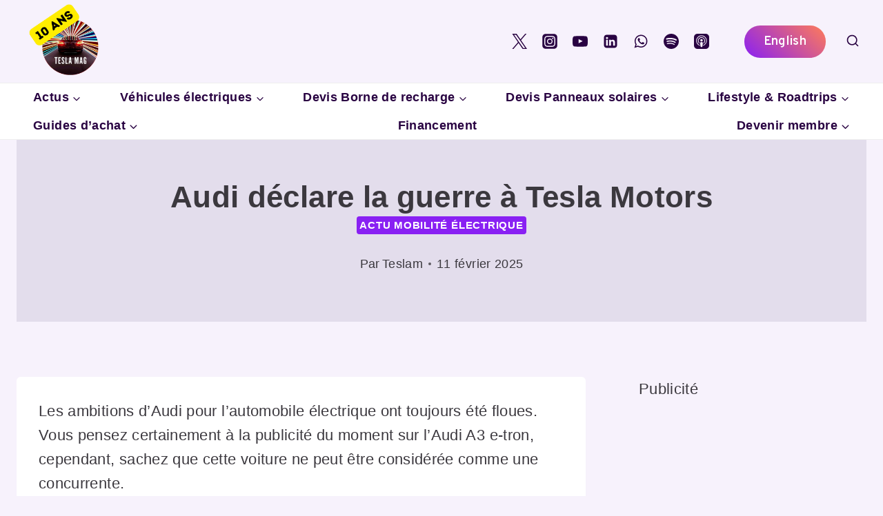

--- FILE ---
content_type: text/html; charset=utf-8
request_url: https://www.google.com/recaptcha/api2/aframe
body_size: 264
content:
<!DOCTYPE HTML><html><head><meta http-equiv="content-type" content="text/html; charset=UTF-8"></head><body><script nonce="8nC59yIuorC3xtv4lrw7Ng">/** Anti-fraud and anti-abuse applications only. See google.com/recaptcha */ try{var clients={'sodar':'https://pagead2.googlesyndication.com/pagead/sodar?'};window.addEventListener("message",function(a){try{if(a.source===window.parent){var b=JSON.parse(a.data);var c=clients[b['id']];if(c){var d=document.createElement('img');d.src=c+b['params']+'&rc='+(localStorage.getItem("rc::a")?sessionStorage.getItem("rc::b"):"");window.document.body.appendChild(d);sessionStorage.setItem("rc::e",parseInt(sessionStorage.getItem("rc::e")||0)+1);localStorage.setItem("rc::h",'1769269213703');}}}catch(b){}});window.parent.postMessage("_grecaptcha_ready", "*");}catch(b){}</script></body></html>